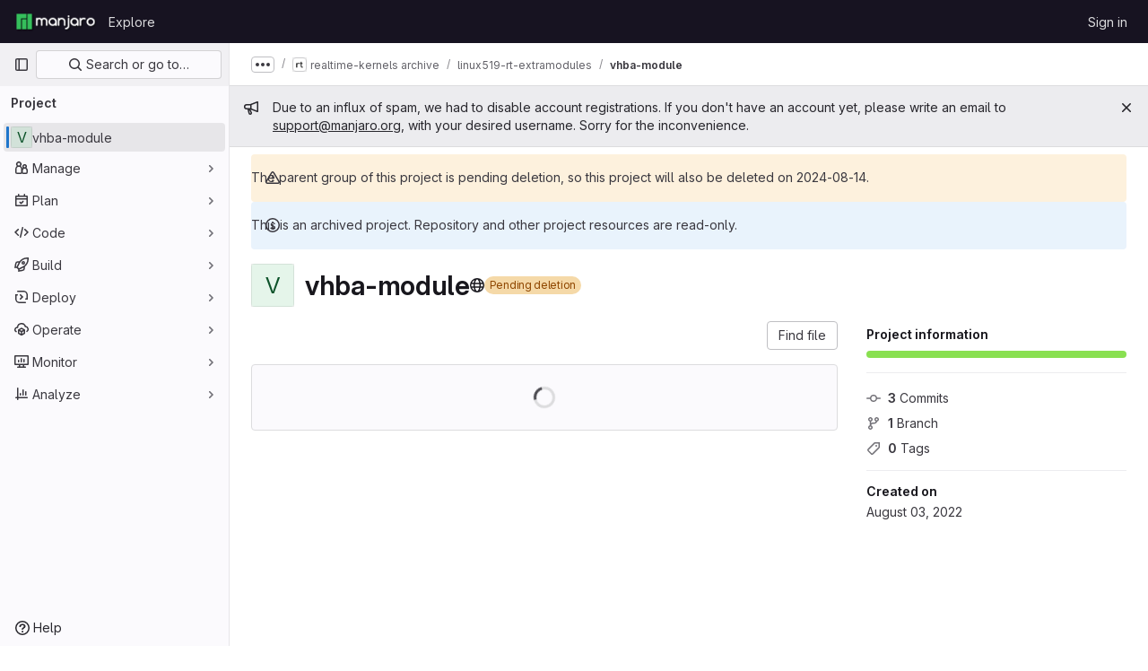

--- FILE ---
content_type: text/javascript; charset=utf-8
request_url: https://gitlab.manjaro.org/assets/webpack/commons-pages.projects.home_panel-pages.projects.show.1333b70e.chunk.js
body_size: 5717
content:
(this.webpackJsonp=this.webpackJsonp||[]).push([[300],{T5P5:function(t,e,r){"use strict";r.r(e),r.d(e,"initHomePanel",(function(){return I}));r("byxs");var n=r("yWhq"),o=r("ewH8"),a=r("GiFX"),i=r("5v28"),s=r("NmEs"),l=r("4lAS"),c=r("z1xw"),u=r("/lV4"),d=r("1fc5"),p={components:{GlButtonGroup:d.a,GlButton:l.a},directives:{GlTooltip:c.a},inject:{forksCount:{default:0},projectFullPath:{default:""},projectForksUrl:{default:""},userForkUrl:{default:""},newForkUrl:{default:""},canReadCode:{default:!1},canForkProject:{default:!1}},computed:{forkButtonUrl(){return this.userForkUrl||this.newForkUrl},userHasForkAccess(){return Boolean(this.userForkUrl)&&this.canReadCode},userCanFork(){return this.canReadCode&&this.canForkProject},forkButtonEnabled(){return this.userHasForkAccess||this.userCanFork},forkButtonTooltip(){return this.canForkProject?this.userHasForkAccess?Object(u.s__)("ProjectOverview|Go to your fork"):Object(u.s__)("ProjectOverview|Create new fork"):Object(u.s__)("ProjectOverview|You don't have permission to fork this project")}}},f=r("tBpV"),h=Object(f.a)(p,(function(){var t=this,e=t._self._c;return e("gl-button-group",[e("gl-button",{directives:[{name:"gl-tooltip",rawName:"v-gl-tooltip"}],attrs:{"data-testid":"fork-button",disabled:!t.forkButtonEnabled,href:t.forkButtonUrl,icon:"fork",title:t.forkButtonTooltip}},[t._v(t._s(t.s__("ProjectOverview|Fork")))]),t._v(" "),e("gl-button",{attrs:{"data-testid":"forks-count",disabled:!t.canReadCode,href:t.projectForksUrl}},[t._v(t._s(t.forksCount))])],1)}),[],!1,null,null,null).exports,m=r("sijA"),g=r("UFYv"),v=r("s1D3"),j=r("puZj"),b=r("FxFN"),y=r("4wgn"),k=r("tnyU"),P=r.n(k),w={name:"StarCount",components:{GlButton:l.a,GlButtonGroup:d.a,GlIcon:v.a},directives:{GlTooltip:c.a},inject:{projectId:{default:null},signInPath:{default:""},starCount:{default:0},starred:{default:!1},starrersPath:{default:""}},data(){return{isLoading:!1,count:this.starCount,isStarred:this.starred}},computed:{starIcon(){return this.isStarred?"star":"star-o"},starText(){return this.isStarred?Object(u.s__)("ProjectOverview|Unstar"):Object(u.s__)("ProjectOverview|Star")},starHref(){return Object(s.D)()?null:this.signInPath},tooltip(){return Object(s.D)()?this.starText:Object(u.s__)("ProjectOverview|You must sign in to star a project")}},methods:{showToastMessage(){const t={text:Object(u.s__)("ProjectOverview|Star toggle failed. Try again later."),variant:"danger"};this.$toast.show(t.text,{variant:t.variant})},async setStarStatus(){if(Object(s.D)())try{var t;const{data:e}=await this.$apollo.mutate({mutation:P.a,variables:{projectId:Object(b.c)(y.E,this.projectId),starred:!this.isStarred}});(null===(t=e.errors)||void 0===t?void 0:t.length)>0?(Object(j.a)(this.$options.name,new Error(e.errors.join(", "))),this.showToastMessage()):(this.count=e.starProject.count,this.isStarred=!this.isStarred)}catch(t){Object(j.a)(this.$options.name,t),this.showToastMessage()}}},modalId:"custom-notifications-modal"},S=Object(f.a)(w,(function(){var t=this,e=t._self._c;return e("gl-button-group",[e("gl-button",{directives:[{name:"gl-tooltip",rawName:"v-gl-tooltip"}],staticClass:"star-btn",attrs:{size:"medium","data-testid":"star-button",title:t.tooltip,href:t.starHref},on:{click:function(e){return t.setStarStatus()}}},[e("gl-icon",{attrs:{name:t.starIcon,size:16}}),t._v("\n    "+t._s(t.starText)+"\n  ")],1),t._v(" "),e("gl-button",{directives:[{name:"gl-tooltip",rawName:"v-gl-tooltip"}],staticClass:"star-count",attrs:{"data-testid":"star-count",size:"medium",href:t.starrersPath,title:t.s__("ProjectOverview|Starrers")}},[t._v("\n    "+t._s(t.count)+"\n  ")])],1)}),[],!1,null,null,null).exports,O={components:{ForksButton:h,GlButton:l.a,MoreActionsDropdown:m.a,NotificationsDropdown:g.a,StarCount:S},directives:{GlTooltip:c.a},inject:{adminPath:{default:""},canReadProject:{default:!1},isProjectEmpty:{default:!1},projectId:{default:""}},data:()=>({isLoggedIn:Object(s.D)()}),computed:{canForkProject(){return!this.isProjectEmpty&&Object(s.D)()&&this.canReadProject},copyProjectId(){return Object(u.sprintf)(Object(u.s__)("ProjectPage|Project ID: %{id}"),{id:this.projectId})}},i18n:{adminButtonTooltip:Object(u.__)("View project in admin area")}},T={components:{HomePanelActions:Object(f.a)(O,(function(){var t=this,e=t._self._c;return e("div",{staticClass:"gl-justify-content-md-end project-repo-buttons gl-flex gl-flex-wrap gl-items-center gl-gap-3"},[t.adminPath?e("gl-button",{directives:[{name:"gl-tooltip",rawName:"v-gl-tooltip"}],attrs:{"aria-label":t.$options.i18n.adminButtonTooltip,href:t.adminPath,title:t.$options.i18n.adminButtonTooltip,"data-testid":"admin-button",icon:"admin"}}):t._e(),t._v(" "),t.isLoggedIn&&t.canReadProject?[e("notifications-dropdown")]:t._e(),t._v(" "),e("star-count"),t._v(" "),t.canForkProject?e("forks-button"):t._e(),t._v(" "),t.canReadProject?[e("span",{staticClass:"gl-sr-only",attrs:{itemprop:"identifier","data-testid":"project-id-content"}},[t._v("\n      "+t._s(t.copyProjectId)+"\n    ")])]:t._e(),t._v(" "),e("more-actions-dropdown")],2)}),[],!1,null,null,null).exports}},_=Object(f.a)(T,(function(){return(0,this._self._c)("home-panel-actions")}),[],!1,null,null,null).exports;o.default.use(n.a),o.default.use(a.b);const F=new a.b({defaultClient:Object(i.b)()}),I=function(){const t=document.getElementById("js-home-panel");if(null===t)return null;const{adminPath:e,canReadProject:r,isProjectEmpty:n,projectAvatar:a,projectId:i,isGroup:l,leaveConfirmMessage:c,leavePath:u,requestAccessPath:d,withdrawConfirmMessage:p,withdrawPath:f,canEdit:h,editPath:m,canForkProject:g,canReadCode:v,forksCount:j,newForkUrl:b,projectForksUrl:y,projectFullPath:k,userForkUrl:P,emailsDisabled:w,notificationDropdownItems:S,notificationHelpPagePath:O,notificationLevel:T,signInPath:I,starCount:$,starred:C,starrersPath:N,projectName:B,projectVisibilityLevel:D,isProjectArchived:x,isProjectMarkedForDeletion:A,complianceFrameworkBadgeColor:U,complianceFrameworkBadgeName:E,complianceFrameworkBadgeTitle:M,hasComplianceFrameworkFeature:G,cicdCatalogPath:V}=t.dataset;return new o.default({apolloProvider:F,el:t,name:"HomePanelRoot",provide:{adminPath:e,canReadProject:Object(s.K)(r),isProjectEmpty:Object(s.K)(n),projectAvatar:a,projectId:parseInt(i,10),groupOrProjectId:i,isGroup:Object(s.K)(l),leaveConfirmMessage:c,leavePath:u,requestAccessPath:d,withdrawConfirmMessage:p,withdrawPath:f,canEdit:Object(s.K)(h),editPath:m,canForkProject:Object(s.K)(g),canReadCode:Object(s.K)(v),forksCount:parseInt(j,10)||0,newForkUrl:b,projectForksUrl:y,projectFullPath:k,userForkUrl:P,dropdownItems:JSON.parse(S||null),emailsDisabled:Object(s.K)(w),helpPagePath:O,initialNotificationLevel:T,noFlip:!0,signInPath:I,starCount:parseInt($,10)||0,starred:Object(s.K)(C),starrersPath:N,projectName:B,projectVisibilityLevel:D,isProjectArchived:Object(s.K)(x),isProjectMarkedForDeletion:Object(s.K)(A),complianceFrameworkBadgeColor:U,complianceFrameworkBadgeName:E,complianceFrameworkBadgeTitle:M,hasComplianceFrameworkFeature:Object(s.K)(G),cicdCatalogPath:V},render:function(t){return t(_)}})}},onSc:function(t,e,r){"use strict";
/*! 
  * portal-vue © Thorsten Lünborg, 2019 
  * 
  * Version: 2.1.7
  * 
  * LICENCE: MIT 
  * 
  * https://github.com/linusborg/portal-vue
  * 
 */Object.defineProperty(e,"__esModule",{value:!0});var n,o=(n=r("ewH8"))&&"object"==typeof n&&"default"in n?n.default:n;function a(t){return(a="function"==typeof Symbol&&"symbol"==typeof Symbol.iterator?function(t){return typeof t}:function(t){return t&&"function"==typeof Symbol&&t.constructor===Symbol&&t!==Symbol.prototype?"symbol":typeof t})(t)}function i(t){return function(t){if(Array.isArray(t)){for(var e=0,r=new Array(t.length);e<t.length;e++)r[e]=t[e];return r}}(t)||function(t){if(Symbol.iterator in Object(t)||"[object Arguments]"===Object.prototype.toString.call(t))return Array.from(t)}(t)||function(){throw new TypeError("Invalid attempt to spread non-iterable instance")}()}var s="undefined"!=typeof window;function l(t,e){return e.reduce((function(e,r){return t.hasOwnProperty(r)&&(e[r]=t[r]),e}),{})}var c={},u={},d={},p=new(o.extend({data:function(){return{transports:c,targets:u,sources:d,trackInstances:s}},methods:{open:function(t){if(s){var e=t.to,r=t.from,n=t.passengers,i=t.order,l=void 0===i?1/0:i;if(e&&r&&n){var c,u={to:e,from:r,passengers:(c=n,Array.isArray(c)||"object"===a(c)?Object.freeze(c):c),order:l};-1===Object.keys(this.transports).indexOf(e)&&o.set(this.transports,e,[]);var d,p=this.$_getTransportIndex(u),f=this.transports[e].slice(0);-1===p?f.push(u):f[p]=u,this.transports[e]=(d=function(t,e){return t.order-e.order},f.map((function(t,e){return[e,t]})).sort((function(t,e){return d(t[1],e[1])||t[0]-e[0]})).map((function(t){return t[1]})))}}},close:function(t){var e=arguments.length>1&&void 0!==arguments[1]&&arguments[1],r=t.to,n=t.from;if(r&&(n||!1!==e)&&this.transports[r])if(e)this.transports[r]=[];else{var o=this.$_getTransportIndex(t);if(o>=0){var a=this.transports[r].slice(0);a.splice(o,1),this.transports[r]=a}}},registerTarget:function(t,e,r){s&&(this.trackInstances&&!r&&this.targets[t]&&console.warn("[portal-vue]: Target ".concat(t," already exists")),this.$set(this.targets,t,Object.freeze([e])))},unregisterTarget:function(t){this.$delete(this.targets,t)},registerSource:function(t,e,r){s&&(this.trackInstances&&!r&&this.sources[t]&&console.warn("[portal-vue]: source ".concat(t," already exists")),this.$set(this.sources,t,Object.freeze([e])))},unregisterSource:function(t){this.$delete(this.sources,t)},hasTarget:function(t){return!(!this.targets[t]||!this.targets[t][0])},hasSource:function(t){return!(!this.sources[t]||!this.sources[t][0])},hasContentFor:function(t){return!!this.transports[t]&&!!this.transports[t].length},$_getTransportIndex:function(t){var e=t.to,r=t.from;for(var n in this.transports[e])if(this.transports[e][n].from===r)return+n;return-1}}}))(c),f=1,h=o.extend({name:"portal",props:{disabled:{type:Boolean},name:{type:String,default:function(){return String(f++)}},order:{type:Number,default:0},slim:{type:Boolean},slotProps:{type:Object,default:function(){return{}}},tag:{type:String,default:"DIV"},to:{type:String,default:function(){return String(Math.round(1e7*Math.random()))}}},created:function(){var t=this;this.$nextTick((function(){p.registerSource(t.name,t)}))},mounted:function(){this.disabled||this.sendUpdate()},updated:function(){this.disabled?this.clear():this.sendUpdate()},beforeDestroy:function(){p.unregisterSource(this.name),this.clear()},watch:{to:function(t,e){e&&e!==t&&this.clear(e),this.sendUpdate()}},methods:{clear:function(t){var e={from:this.name,to:t||this.to};p.close(e)},normalizeSlots:function(){return this.$scopedSlots.default?[this.$scopedSlots.default]:this.$slots.default},normalizeOwnChildren:function(t){return"function"==typeof t?t(this.slotProps):t},sendUpdate:function(){var t=this.normalizeSlots();if(t){var e={from:this.name,to:this.to,passengers:i(t),order:this.order};p.open(e)}else this.clear()}},render:function(t){var e=this.$slots.default||this.$scopedSlots.default||[],r=this.tag;return e&&this.disabled?e.length<=1&&this.slim?this.normalizeOwnChildren(e)[0]:t(r,[this.normalizeOwnChildren(e)]):this.slim?t():t(r,{class:{"v-portal":!0},style:{display:"none"},key:"v-portal-placeholder"})}}),m=o.extend({name:"portalTarget",props:{multiple:{type:Boolean,default:!1},name:{type:String,required:!0},slim:{type:Boolean,default:!1},slotProps:{type:Object,default:function(){return{}}},tag:{type:String,default:"div"},transition:{type:[String,Object,Function]}},data:function(){return{transports:p.transports,firstRender:!0}},created:function(){var t=this;this.$nextTick((function(){p.registerTarget(t.name,t)}))},watch:{ownTransports:function(){this.$emit("change",this.children().length>0)},name:function(t,e){p.unregisterTarget(e),p.registerTarget(t,this)}},mounted:function(){var t=this;this.transition&&this.$nextTick((function(){t.firstRender=!1}))},beforeDestroy:function(){p.unregisterTarget(this.name)},computed:{ownTransports:function(){var t=this.transports[this.name]||[];return this.multiple?t:0===t.length?[]:[t[t.length-1]]},passengers:function(){return function(t){var e=arguments.length>1&&void 0!==arguments[1]?arguments[1]:{};return t.reduce((function(t,r){var n=r.passengers[0],o="function"==typeof n?n(e):r.passengers;return t.concat(o)}),[])}(this.ownTransports,this.slotProps)}},methods:{children:function(){return 0!==this.passengers.length?this.passengers:this.$scopedSlots.default?this.$scopedSlots.default(this.slotProps):this.$slots.default||[]},noWrapper:function(){var t=this.slim&&!this.transition;return t&&this.children().length>1&&console.warn("[portal-vue]: PortalTarget with `slim` option received more than one child element."),t}},render:function(t){var e=this.noWrapper(),r=this.children(),n=this.transition||this.tag;return e?r[0]:this.slim&&!n?t():t(n,{props:{tag:this.transition&&this.tag?this.tag:void 0},class:{"vue-portal-target":!0}},r)}}),g=0,v=["disabled","name","order","slim","slotProps","tag","to"],j=["multiple","transition"],b=o.extend({name:"MountingPortal",inheritAttrs:!1,props:{append:{type:[Boolean,String]},bail:{type:Boolean},mountTo:{type:String,required:!0},disabled:{type:Boolean},name:{type:String,default:function(){return"mounted_"+String(g++)}},order:{type:Number,default:0},slim:{type:Boolean},slotProps:{type:Object,default:function(){return{}}},tag:{type:String,default:"DIV"},to:{type:String,default:function(){return String(Math.round(1e7*Math.random()))}},multiple:{type:Boolean,default:!1},targetSlim:{type:Boolean},targetSlotProps:{type:Object,default:function(){return{}}},targetTag:{type:String,default:"div"},transition:{type:[String,Object,Function]}},created:function(){if("undefined"!=typeof document){var t=document.querySelector(this.mountTo);if(t){var e=this.$props;if(p.targets[e.name])e.bail?console.warn("[portal-vue]: Target ".concat(e.name," is already mounted.\n        Aborting because 'bail: true' is set")):this.portalTarget=p.targets[e.name];else{var r=e.append;if(r){var n="string"==typeof r?r:"DIV",o=document.createElement(n);t.appendChild(o),t=o}var a=l(this.$props,j);a.slim=this.targetSlim,a.tag=this.targetTag,a.slotProps=this.targetSlotProps,a.name=this.to,this.portalTarget=new m({el:t,parent:this.$parent||this,propsData:a})}}else console.error("[portal-vue]: Mount Point '".concat(this.mountTo,"' not found in document"))}},beforeDestroy:function(){var t=this.portalTarget;if(this.append){var e=t.$el;e.parentNode.removeChild(e)}t.$destroy()},render:function(t){if(!this.portalTarget)return console.warn("[portal-vue] Target wasn't mounted"),t();if(!this.$scopedSlots.manual){var e=l(this.$props,v);return t(h,{props:e,attrs:this.$attrs,on:this.$listeners,scopedSlots:this.$scopedSlots},this.$slots.default)}var r=this.$scopedSlots.manual({to:this.to});return Array.isArray(r)&&(r=r[0]),r||t()}});var y={install:function(t){var e=arguments.length>1&&void 0!==arguments[1]?arguments[1]:{};t.component(e.portalName||"Portal",h),t.component(e.portalTargetName||"PortalTarget",m),t.component(e.MountingPortalName||"MountingPortal",b)}};e.default=y,e.Portal=h,e.PortalTarget=m,e.MountingPortal=b,e.Wormhole=p},puZj:function(t,e,r){"use strict";r.d(e,"a",(function(){return o}));var n=r("7F3p");const o=function(t,e){n.b(e,{tags:{component:t}})}},tnyU:function(t,e){var r={kind:"Document",definitions:[{kind:"OperationDefinition",operation:"mutation",name:{kind:"Name",value:"setStarStatus"},variableDefinitions:[{kind:"VariableDefinition",variable:{kind:"Variable",name:{kind:"Name",value:"projectId"}},type:{kind:"NonNullType",type:{kind:"NamedType",name:{kind:"Name",value:"ProjectID"}}},directives:[]},{kind:"VariableDefinition",variable:{kind:"Variable",name:{kind:"Name",value:"starred"}},type:{kind:"NonNullType",type:{kind:"NamedType",name:{kind:"Name",value:"Boolean"}}},directives:[]}],directives:[],selectionSet:{kind:"SelectionSet",selections:[{kind:"Field",name:{kind:"Name",value:"starProject"},arguments:[{kind:"Argument",name:{kind:"Name",value:"input"},value:{kind:"ObjectValue",fields:[{kind:"ObjectField",name:{kind:"Name",value:"projectId"},value:{kind:"Variable",name:{kind:"Name",value:"projectId"}}},{kind:"ObjectField",name:{kind:"Name",value:"starred"},value:{kind:"Variable",name:{kind:"Name",value:"starred"}}}]}}],directives:[],selectionSet:{kind:"SelectionSet",selections:[{kind:"Field",name:{kind:"Name",value:"count"},arguments:[],directives:[]}]}}]}}],loc:{start:0,end:154}};r.loc.source={body:"mutation setStarStatus($projectId: ProjectID!, $starred: Boolean!) {\n  starProject(input: { projectId: $projectId, starred: $starred }) {\n    count\n  }\n}\n",name:"GraphQL request",locationOffset:{line:1,column:1}};var n={};function o(t,e){for(var r=0;r<t.definitions.length;r++){var n=t.definitions[r];if(n.name&&n.name.value==e)return n}}r.definitions.forEach((function(t){if(t.name){var e=new Set;!function t(e,r){if("FragmentSpread"===e.kind)r.add(e.name.value);else if("VariableDefinition"===e.kind){var n=e.type;"NamedType"===n.kind&&r.add(n.name.value)}e.selectionSet&&e.selectionSet.selections.forEach((function(e){t(e,r)})),e.variableDefinitions&&e.variableDefinitions.forEach((function(e){t(e,r)})),e.definitions&&e.definitions.forEach((function(e){t(e,r)}))}(t,e),n[t.name.value]=e}})),t.exports=r,t.exports.setStarStatus=function(t,e){var r={kind:t.kind,definitions:[o(t,e)]};t.hasOwnProperty("loc")&&(r.loc=t.loc);var a=n[e]||new Set,i=new Set,s=new Set;for(a.forEach((function(t){s.add(t)}));s.size>0;){var l=s;s=new Set,l.forEach((function(t){i.has(t)||(i.add(t),(n[t]||new Set).forEach((function(t){s.add(t)})))}))}return i.forEach((function(e){var n=o(t,e);n&&r.definitions.push(n)})),r}(r,"setStarStatus")}}]);
//# sourceMappingURL=commons-pages.projects.home_panel-pages.projects.show.1333b70e.chunk.js.map

--- FILE ---
content_type: text/javascript; charset=utf-8
request_url: https://gitlab.manjaro.org/assets/webpack/commons-pages.projects.blob.show-pages.projects.security.vulnerabilities.show-pages.projects.show-pa-5ff3b950.5fc57aec.chunk.js
body_size: 4544
content:
(this.webpackJsonp=this.webpackJsonp||[]).push([[169],{NVlv:function(e,n,i){"use strict";i.d(n,"a",(function(){return s}));i("dHQd"),i("yoDG"),i("KeS/"),i("tWNI"),i("8d6S"),i("VwWG"),i("IYHS"),i("rIA9"),i("MViX"),i("zglm"),i("GDOA"),i("hlbI"),i("a0mT"),i("u3H1"),i("ta8/"),i("IKCR"),i("nmTw"),i("W2kU"),i("58fc"),i("7dtT"),i("Rhav"),i("uhEP"),i("eppl"),i("3UXl"),i("iyoE"),i("UezY"),i("z6RN"),i("hG7+");var t=i("7XEj"),a=i.n(t),r=i("ktwE"),d=i("TPPX"),o=i("u7kb");const u=async function(e,n){const i=await r.a[e]();n.registerLanguage(e,i.default)},l=async function(e,n){await u(n,e),await async function(e,n){if(null==e||!e.contains)return;const i=new Set(e.contains.filter((function(e){return Boolean(e.subLanguage)})).map((function(e){return e.subLanguage})));e.subLanguage&&i.add(e.subLanguage),await Promise.all([...i].map((function(e){return u(e,n)})))}(e.getLanguage(n),e)},s=async function(e,n,i){const t=d.k[e.toLowerCase()];let r;if(t){r=(await async function(e,n){const i=a.a.newInstance();return Object(o.b)(i,n),await l(i,e),i}(t,i)).highlight(n,{language:t}).value}return r}},TPPX:function(e,n,i){"use strict";i.d(n,"k",(function(){return a})),i.d(n,"e",(function(){return r})),i.d(n,"g",(function(){return d})),i.d(n,"f",(function(){return o})),i.d(n,"i",(function(){return u})),i.d(n,"j",(function(){return l})),i.d(n,"a",(function(){return s})),i.d(n,"b",(function(){return c})),i.d(n,"c",(function(){return m})),i.d(n,"h",(function(){return p})),i.d(n,"d",(function(){return v}));i("3UXl"),i("iyoE");var t=i("ktwE");const a={...Object.fromEntries(Object.keys(t.a).map((function(e){return[e,e]}))),bsl:"1c",pascal:"delphi",jinja:"django",docker:"dockerfile",batchfile:"dos",elixir:"elixir",html:"xml",hylang:"hy",tex:"latex",common_lisp:"lisp",hlsl:"lsl",make:"makefile",objective_c:"objectivec",python3:"python",shell:"sh",vb:"vbnet",viml:"vim"},r="view_source",d="source_viewer",o="legacy_fallback",u=70,l="\n",s=["‪","‫","‭","‮","⁦","⁧","⁨","‬","⁩","؜","‏","‎"],c="unicode-bidi has-tooltip",m="Potentially unwanted character detected: Unicode BiDi Control",p=["python","haml"],v="CODEOWNERS"},ilhb:function(e,n){var i={kind:"Document",definitions:[{kind:"OperationDefinition",operation:"query",name:{kind:"Name",value:"getBlobInfo"},variableDefinitions:[{kind:"VariableDefinition",variable:{kind:"Variable",name:{kind:"Name",value:"projectPath"}},type:{kind:"NonNullType",type:{kind:"NamedType",name:{kind:"Name",value:"ID"}}},directives:[]},{kind:"VariableDefinition",variable:{kind:"Variable",name:{kind:"Name",value:"filePath"}},type:{kind:"NonNullType",type:{kind:"ListType",type:{kind:"NonNullType",type:{kind:"NamedType",name:{kind:"Name",value:"String"}}}}},directives:[]},{kind:"VariableDefinition",variable:{kind:"Variable",name:{kind:"Name",value:"ref"}},type:{kind:"NonNullType",type:{kind:"NamedType",name:{kind:"Name",value:"String"}}},directives:[]},{kind:"VariableDefinition",variable:{kind:"Variable",name:{kind:"Name",value:"refType"}},type:{kind:"NamedType",name:{kind:"Name",value:"RefType"}},directives:[]},{kind:"VariableDefinition",variable:{kind:"Variable",name:{kind:"Name",value:"shouldFetchRawText"}},type:{kind:"NonNullType",type:{kind:"NamedType",name:{kind:"Name",value:"Boolean"}}},directives:[]}],directives:[],selectionSet:{kind:"SelectionSet",selections:[{kind:"Field",name:{kind:"Name",value:"project"},arguments:[{kind:"Argument",name:{kind:"Name",value:"fullPath"},value:{kind:"Variable",name:{kind:"Name",value:"projectPath"}}}],directives:[],selectionSet:{kind:"SelectionSet",selections:[{kind:"Field",name:{kind:"Name",value:"__typename"},arguments:[],directives:[]},{kind:"Field",name:{kind:"Name",value:"id"},arguments:[],directives:[]},{kind:"Field",name:{kind:"Name",value:"repository"},arguments:[],directives:[],selectionSet:{kind:"SelectionSet",selections:[{kind:"Field",name:{kind:"Name",value:"__typename"},arguments:[],directives:[]},{kind:"Field",name:{kind:"Name",value:"empty"},arguments:[],directives:[]},{kind:"Field",name:{kind:"Name",value:"blobs"},arguments:[{kind:"Argument",name:{kind:"Name",value:"paths"},value:{kind:"Variable",name:{kind:"Name",value:"filePath"}}},{kind:"Argument",name:{kind:"Name",value:"ref"},value:{kind:"Variable",name:{kind:"Name",value:"ref"}}},{kind:"Argument",name:{kind:"Name",value:"refType"},value:{kind:"Variable",name:{kind:"Name",value:"refType"}}}],directives:[],selectionSet:{kind:"SelectionSet",selections:[{kind:"Field",name:{kind:"Name",value:"__typename"},arguments:[],directives:[]},{kind:"Field",name:{kind:"Name",value:"nodes"},arguments:[],directives:[],selectionSet:{kind:"SelectionSet",selections:[{kind:"Field",name:{kind:"Name",value:"__typename"},arguments:[],directives:[]},{kind:"Field",name:{kind:"Name",value:"id"},arguments:[],directives:[]},{kind:"Field",name:{kind:"Name",value:"webPath"},arguments:[],directives:[]},{kind:"Field",name:{kind:"Name",value:"name"},arguments:[],directives:[]},{kind:"Field",name:{kind:"Name",value:"size"},arguments:[],directives:[]},{kind:"Field",name:{kind:"Name",value:"rawSize"},arguments:[],directives:[]},{kind:"Field",name:{kind:"Name",value:"rawTextBlob"},arguments:[],directives:[{kind:"Directive",name:{kind:"Name",value:"include"},arguments:[{kind:"Argument",name:{kind:"Name",value:"if"},value:{kind:"Variable",name:{kind:"Name",value:"shouldFetchRawText"}}}]}]},{kind:"Field",name:{kind:"Name",value:"fileType"},arguments:[],directives:[]},{kind:"Field",name:{kind:"Name",value:"language"},arguments:[],directives:[]},{kind:"Field",name:{kind:"Name",value:"path"},arguments:[],directives:[]},{kind:"Field",name:{kind:"Name",value:"blamePath"},arguments:[],directives:[]},{kind:"Field",name:{kind:"Name",value:"editBlobPath"},arguments:[],directives:[]},{kind:"Field",name:{kind:"Name",value:"gitpodBlobUrl"},arguments:[],directives:[]},{kind:"Field",name:{kind:"Name",value:"ideEditPath"},arguments:[],directives:[]},{kind:"Field",name:{kind:"Name",value:"forkAndEditPath"},arguments:[],directives:[]},{kind:"Field",name:{kind:"Name",value:"ideForkAndEditPath"},arguments:[],directives:[]},{kind:"Field",name:{kind:"Name",value:"codeNavigationPath"},arguments:[],directives:[]},{kind:"Field",name:{kind:"Name",value:"projectBlobPathRoot"},arguments:[],directives:[]},{kind:"Field",name:{kind:"Name",value:"forkAndViewPath"},arguments:[],directives:[]},{kind:"Field",name:{kind:"Name",value:"environmentFormattedExternalUrl"},arguments:[],directives:[]},{kind:"Field",name:{kind:"Name",value:"environmentExternalUrlForRouteMap"},arguments:[],directives:[]},{kind:"Field",name:{kind:"Name",value:"canModifyBlob"},arguments:[],directives:[]},{kind:"Field",name:{kind:"Name",value:"canModifyBlobWithWebIde"},arguments:[],directives:[]},{kind:"Field",name:{kind:"Name",value:"canCurrentUserPushToBranch"},arguments:[],directives:[]},{kind:"Field",name:{kind:"Name",value:"archived"},arguments:[],directives:[]},{kind:"Field",name:{kind:"Name",value:"storedExternally"},arguments:[],directives:[]},{kind:"Field",name:{kind:"Name",value:"externalStorage"},arguments:[],directives:[]},{kind:"Field",name:{kind:"Name",value:"externalStorageUrl"},arguments:[],directives:[]},{kind:"Field",name:{kind:"Name",value:"rawPath"},arguments:[],directives:[]},{kind:"Field",name:{kind:"Name",value:"replacePath"},arguments:[],directives:[]},{kind:"Field",name:{kind:"Name",value:"pipelineEditorPath"},arguments:[],directives:[]},{kind:"Field",name:{kind:"Name",value:"simpleViewer"},arguments:[],directives:[],selectionSet:{kind:"SelectionSet",selections:[{kind:"Field",name:{kind:"Name",value:"fileType"},arguments:[],directives:[]},{kind:"Field",name:{kind:"Name",value:"tooLarge"},arguments:[],directives:[]},{kind:"Field",name:{kind:"Name",value:"type"},arguments:[],directives:[]},{kind:"Field",name:{kind:"Name",value:"renderError"},arguments:[],directives:[]}]}},{kind:"Field",name:{kind:"Name",value:"richViewer"},arguments:[],directives:[],selectionSet:{kind:"SelectionSet",selections:[{kind:"Field",name:{kind:"Name",value:"fileType"},arguments:[],directives:[]},{kind:"Field",name:{kind:"Name",value:"tooLarge"},arguments:[],directives:[]},{kind:"Field",name:{kind:"Name",value:"type"},arguments:[],directives:[]},{kind:"Field",name:{kind:"Name",value:"renderError"},arguments:[],directives:[]}]}}]}}]}}]}}]}}]}}],loc:{start:0,end:1393}};i.loc.source={body:"query getBlobInfo(\n  $projectPath: ID!\n  $filePath: [String!]!\n  $ref: String!\n  $refType: RefType\n  $shouldFetchRawText: Boolean!\n) {\n  project(fullPath: $projectPath) {\n    __typename\n    id\n    repository {\n      __typename\n      empty\n      blobs(paths: $filePath, ref: $ref, refType: $refType) {\n        __typename\n        nodes {\n          __typename\n          id\n          webPath\n          name\n          size\n          rawSize\n          rawTextBlob @include(if: $shouldFetchRawText)\n          fileType\n          language\n          path\n          blamePath\n          editBlobPath\n          gitpodBlobUrl\n          ideEditPath\n          forkAndEditPath\n          ideForkAndEditPath\n          codeNavigationPath\n          projectBlobPathRoot\n          forkAndViewPath\n          environmentFormattedExternalUrl\n          environmentExternalUrlForRouteMap\n          canModifyBlob\n          canModifyBlobWithWebIde\n          canCurrentUserPushToBranch\n          archived\n          storedExternally\n          externalStorage\n          externalStorageUrl\n          rawPath\n          replacePath\n          pipelineEditorPath\n          simpleViewer {\n            fileType\n            tooLarge\n            type\n            renderError\n          }\n          richViewer {\n            fileType\n            tooLarge\n            type\n            renderError\n          }\n        }\n      }\n    }\n  }\n}\n",name:"GraphQL request",locationOffset:{line:1,column:1}};var t={};function a(e,n){for(var i=0;i<e.definitions.length;i++){var t=e.definitions[i];if(t.name&&t.name.value==n)return t}}i.definitions.forEach((function(e){if(e.name){var n=new Set;!function e(n,i){if("FragmentSpread"===n.kind)i.add(n.name.value);else if("VariableDefinition"===n.kind){var t=n.type;"NamedType"===t.kind&&i.add(t.name.value)}n.selectionSet&&n.selectionSet.selections.forEach((function(n){e(n,i)})),n.variableDefinitions&&n.variableDefinitions.forEach((function(n){e(n,i)})),n.definitions&&n.definitions.forEach((function(n){e(n,i)}))}(e,n),t[e.name.value]=n}})),e.exports=i,e.exports.getBlobInfo=function(e,n){var i={kind:e.kind,definitions:[a(e,n)]};e.hasOwnProperty("loc")&&(i.loc=e.loc);var r=t[n]||new Set,d=new Set,o=new Set;for(r.forEach((function(e){o.add(e)}));o.size>0;){var u=o;o=new Set,u.forEach((function(e){d.has(e)||(d.add(e),(t[e]||new Set).forEach((function(e){o.add(e)})))}))}return d.forEach((function(n){var t=a(e,n);t&&i.definitions.push(t)})),i}(i,"getBlobInfo")},lA8v:function(e,n,i){"use strict";i.d(n,"b",(function(){return d})),i.d(n,"a",(function(){return l})),i.d(n,"c",(function(){return u}));var t=i("u7kb"),a=i("NVlv"),r=i("TPPX");const d=function(e=""){return e.split(/\r?\n/)},o=function(e,n,i=[],t=0){return{highlightedContent:i.join(r.j),rawContent:n.join(r.j),totalLines:n.length,startingFrom:t,language:e}},u=function(e,n,i){const t=[],a=d(n),u=d(i);for(let n=0;n<a.length;n+=r.i){const i=Math.floor(n/r.i),d=u.slice(n,n+r.i),l=a.slice(n,n+r.i);t[i]=o(e,l,d,n)}return t},l=async function(e,n,i){const d=r.k[i.toLowerCase()];let o;if(d){const r=Object(t.a)(e,n,!0),l=await Object(a.a)(i,n,r);o=u(d,n,l)}return o}},u7kb:function(e,n,i){"use strict";i.d(n,"a",(function(){return z})),i.d(n,"b",(function(){return C}));i("v2fZ");var t=i("G3fq"),a=i.n(t);i("3UXl"),i("iyoE"),i("ZzK0"),i("z6RN"),i("BzOf"),i("RFHG"),i("xuo1");const r=/\r?\n/,d=function(e,n="",i){return`<span class="${t=e,t?"hljs-"+a()(t):""}">${a()(n)}${function(e){return e?"</span>":""}(i)}`;var t},o=function(e,n=""){let i="";if("string"==typeof e)i+=e.split(r).map((function(e){return d(n,e,!0)})).join("\n");else if(e.children){const{children:n}=e;n.length&&1===n.length?i+=o(n[0],e.scope):(i+=d(e.scope),n.forEach((function(n){i+=o(n,e.scope)})),i+="</span>")}return i};var u=function(e){e.value=e._emitter.rootNode.children.reduce((function(e,n){return e+o(n)}),"")},l=i("TPPX");var s=function(e){let{value:n}=e;l.a.forEach((function(e){n.includes(e)&&(n=n.replace(e,function(e){return`<span class="${l.b}" title="${l.c}">${e}</span>`}(e)))})),e.value=n},c=i("jqx9"),m=i.n(c);i("byxs");const p=function(e,n){return`<a href="${a()(e)}" target="_blank" rel="nofollow noreferrer noopener">${a()(n)}</a>`},v=function(e,n="&quot;"){return`<span class="hljs-${a()(e)}">${n}`},f=function(e,n,i){if(e instanceof Array)e.map((function(e){return f(e,n,i)}));else for(const t in e)Object.prototype.hasOwnProperty.call(e,t)&&(t===n&&i.push(...Object.keys(e[t])),(e[t]instanceof Object||e[t]instanceof Array)&&f(e[t],n,i));return i},k=v("attr"),g=v("string"),h=new RegExp(`${k}(.*)&quot;</span>.*${g}(.*[0-9].*)(&quot;</span>)`,"gm");const N=v("string","(&.*;)"),y=new RegExp(`(.*add_dependency.*|.*add_runtime_dependency.*|.*add_development_dependency.*)${N}(.*)(&.*</span>)(.*&.*</span>)`,"gm");i("B++/"),i("47t/");const b=new RegExp("(github.com/[^/'\"]+/[^/'\"]+)/(.+)"),F=new RegExp("(gitlab.com/[^/'\"]+/[^/'\"]+)/(.+)"),w=new RegExp("(gitlab.com/([^/]+/)+[^/]+?).git/(.+)"),$=v("attr"),P=v("string"),E='ImportPath&quot;</span><span class="hljs-punctuation">:</span><span class=""> </span>',S=new RegExp(`${E}${P}(.*)&quot;</span>`,"gm"),j=function(e,n,i){return e.replace(n,(function(e,n,t){return`https://${n}${i}${t}`}))},T=[{matcher:b,resolver:function(e){return j(e,b,"/tree/master/")}},{matcher:F,resolver:function(e){return j(e,F,"/_/tree/master/")}},{matcher:w,resolver:function(e){return j(e,w,"/_/tree/master/")}},{matcher:/golang.org/,resolver:function(e){return"https://godoc.org/"+e}}],x=function(e){const n=function(e){const n=T.find((function(n){return e.match(n.matcher)}));return n?n.resolver(e):"https://"+e}(e),i=p(n,e);return`${E}${$}${i}&quot;</span>`};const _=v("string","&#39;"),R=new RegExp(`gem </span>${_}(.+?(?=&#39;))`,"gm");const V=v("attr"),B='&quot;</span><span class="hljs-punctuation">:</span><span class=""> </span><span class="hljs-punctuation">\\[',D=new RegExp(`${V}([^/]+/?[^/]+.)${B}`,"gm");const q=v("attr"),O=v("string"),L=new RegExp(`${q}([^/]+/[^/]+.)&quot;</span>.*${O}(.*[0-9].*)(&quot;</span>)`,"gm");const A=new RegExp('<span class="">(.*) (v.*) h1:(.*)</span>',"gm");const U={package_json:function(e,n){const{dependencies:i,devDependencies:t,peerDependencies:a,optionalDependencies:r}=JSON.parse(n),d={...i,...t,...a,...r};return e.value.replace(h,(function(e,n,i){return function(e,n,i,t){const a=m()(n),r=m()(i),d="https://npmjs.com/package/"+a,o=p(d,a),u=p(d,r),l="&quot;</span>: "+k,s=t[a];return s&&s===r?`${k}${o}${l}${u}&quot;</span>`:e}(e,n,i,d)}))},gemspec:function(e){return e.value.replace(y,(function(e,n,i,t,a,r){return function(e,n,i,t,a){return`${e}${v("string linked",n)}${p("https://rubygems.org/gems/"+i,i)}${t}${a}`}(n,i,t,a,r)}))},godeps_json:function(e){return e.value.replace(S,(function(e,n){return x(n)}))},gemfile:function(e){return e.value.replace(R,(function(e,n){return function(e){const n=p("https://rubygems.org/gems/"+e,e);return`gem </span>${_}${n}`}(n)}))},podspec_json:function(e,n){const i=f(JSON.parse(n),"dependencies",[]);return e.value.replace(D,(function(e,n){return function(e,n,i){if(i.includes(n)){const e="https://cocoapods.org/pods/"+n.split("/")[0],i=p(e,n);return`${V}${i}${B.replace("\\","")}`}return e}(e,n,i)}))},composer_json:function(e,n){const i=JSON.parse(n),t={...i.require,...i["require-dev"]};return e.value.replace(L,(function(e,n,i){return function(e,n,i,t){const a=n.includes("drupal/")?"https://www.drupal.org/project/"+n.split("drupal/")[1]:"https://packagist.org/packages/"+n,r=p(a,n),d=p(a,i),o="&quot;</span>: "+q,u=t[n];return u&&u===i?`${q}${r}${o}${d}&quot;</span>`:e}(e,n,i,t)}))},go_sum:function(e){return e.value.replace(A,(function(e,n,i,t){return function(e,n,i){const t=e.toLowerCase(),a=p("https://pkg.go.dev/"+t,e),r=`https://sum.golang.org/lookup/${t}@${n.split("/go.mod")[0]}`;return`<span class="">${a} ${n} h1:${p(r,i)}</span>`}(n,i,t)}))}};var I=function(e){e.value=e.value.split(/\r?\n/).map((function(n,i){return function(e,n,i){return`<div id="LC${n}" lang="${i}" class="line">${e}</div>`}(n,i+1,e.language)})).join("\n")};const z=function(e,n,i){const t=[u,s,function(i){return function(e,n,i){if(U[n])try{e.value=U[n](e,i)}catch(e){}}(i,e,n)}];return i&&t.push(I),t},C=function(e,n){if(n)for(const i of n)e.addPlugin({"after:highlight":i})}}}]);
//# sourceMappingURL=commons-pages.projects.blob.show-pages.projects.security.vulnerabilities.show-pages.projects.show-pa-5ff3b950.5fc57aec.chunk.js.map

--- FILE ---
content_type: text/javascript; charset=utf-8
request_url: https://gitlab.manjaro.org/assets/webpack/commons-pages.groups.show-pages.projects.blob.show-pages.projects.show-pages.projects.tree.show.dd816e95.chunk.js
body_size: 7493
content:
(this.webpackJsonp=this.webpackJsonp||[]).push([[165,34],{QJd2:function(t,e,i){"use strict";var a=i("ewH8"),n=i("GiFX"),s=i("5v28"),r=i("2ibD"),o=(i("B++/"),i("z6RN"),i("47t/"),i("v2fZ"),i("ZzK0"),i("BzOf"),i("b9Gi")),c=i("zbdB"),l=i("3twG"),d=i("k6Do"),u=i.n(d),b=i("h6C7"),m=i.n(b),f=i("f/vg"),v=i.n(f);const h={},y={};let p,g,k;function T(t){g=t||null}function j(t,e,i,a=null,n=null){n&&(p=n),k&&k===e||T(null),k=e;const s=Number(i);if(!g&&s>p)return T(s-25),Promise.resolve();if(a&&(y[e]?y[e].push(a):y[e]=[a]),h[e])return h[e];const{projectPath:d}=t.readQuery({query:m.a}),{escapedRef:b}=t.readQuery({query:v.a});return h[e]=r.a.get(`${gon.relative_url_root}/${d}/-/refs/${b}/logs_tree/${encodeURIComponent(e.replace(/^\//,""))}`,{params:{format:"json",offset:g||i}}).then((function({data:i,headers:a}){const n=a["more-logs-offset"],s=t.readQuery({query:u.a}),r=Object(o.a)(s,(function(t){t.commits.push(...Object(c.a)(i,e))}));t.writeQuery({query:u.a,data:r}),y[e].forEach((function(t){return function(t,e,{resolve:i,entry:a}){const n=t.find((function(t){return t.filePath===Object(l.A)(e,a.name)}));n&&i(n)}(r.commits,e,t)})),delete h[e],n?(T(null),j(t,e,n)):(delete y[e],p=null,T(null))})),h[e]}a.default.use(n.b);const O=Object(s.b)({Query:{commit:(t,{path:e,fileName:i,maxOffset:a})=>new Promise((function(t){j(O,e,"0",{resolve:t,entry:{name:i}},a)})),readme:(t,{url:e})=>r.a.get(e,{params:{format:"json",viewer:"rich"}}).then((function({data:t}){return{...t,__typename:"ReadmeFile"}}))}},{cacheConfig:{dataIdFromObject:function(t){switch(t.__typename){case"TreeEntry":case"Submodule":case"Blob":return`${encodeURIComponent(t.flatPath)}-${t.id}`;default:return t.id||t._id}}}});e.a=new n.b({defaultClient:O})},U29U:function(t,e,i){"use strict";i.d(e,"a",(function(){return a}));const a=(t,e)=>t.map((t,e)=>[e,t]).sort(function(t,e){return this(t[1],e[1])||t[0]-e[0]}.bind(e)).map(t=>t[1])},"dd+L":function(t,e){var i={kind:"Document",definitions:[{kind:"FragmentDefinition",name:{kind:"Name",value:"TreeEntryCommit"},typeCondition:{kind:"NamedType",name:{kind:"Name",value:"LogTreeCommit"}},directives:[],selectionSet:{kind:"SelectionSet",selections:[{kind:"Field",name:{kind:"Name",value:"sha"},arguments:[],directives:[]},{kind:"Field",name:{kind:"Name",value:"message"},arguments:[],directives:[]},{kind:"Field",name:{kind:"Name",value:"titleHtml"},arguments:[],directives:[]},{kind:"Field",name:{kind:"Name",value:"committedDate"},arguments:[],directives:[]},{kind:"Field",name:{kind:"Name",value:"commitPath"},arguments:[],directives:[]},{kind:"Field",name:{kind:"Name",value:"fileName"},arguments:[],directives:[]},{kind:"Field",name:{kind:"Name",value:"filePath"},arguments:[],directives:[]},{kind:"Field",name:{kind:"Name",value:"lockLabel"},arguments:[],directives:[]}]}}],loc:{start:0,end:137}};i.loc.source={body:"fragment TreeEntryCommit on LogTreeCommit {\n  sha\n  message\n  titleHtml\n  committedDate\n  commitPath\n  fileName\n  filePath\n  lockLabel\n}\n",name:"GraphQL request",locationOffset:{line:1,column:1}};var a={};function n(t,e){for(var i=0;i<t.definitions.length;i++){var a=t.definitions[i];if(a.name&&a.name.value==e)return a}}i.definitions.forEach((function(t){if(t.name){var e=new Set;!function t(e,i){if("FragmentSpread"===e.kind)i.add(e.name.value);else if("VariableDefinition"===e.kind){var a=e.type;"NamedType"===a.kind&&i.add(a.name.value)}e.selectionSet&&e.selectionSet.selections.forEach((function(e){t(e,i)})),e.variableDefinitions&&e.variableDefinitions.forEach((function(e){t(e,i)})),e.definitions&&e.definitions.forEach((function(e){t(e,i)}))}(t,e),a[t.name.value]=e}})),t.exports=i,t.exports.TreeEntryCommit=function(t,e){var i={kind:t.kind,definitions:[n(t,e)]};t.hasOwnProperty("loc")&&(i.loc=t.loc);var s=a[e]||new Set,r=new Set,o=new Set;for(s.forEach((function(t){o.add(t)}));o.size>0;){var c=o;o=new Set,c.forEach((function(t){r.has(t)||(r.add(t),(a[t]||new Set).forEach((function(t){o.add(t)})))}))}return r.forEach((function(e){var a=n(t,e);a&&i.definitions.push(a)})),i}(i,"TreeEntryCommit")},h6C7:function(t,e){var i={kind:"Document",definitions:[{kind:"OperationDefinition",operation:"query",name:{kind:"Name",value:"getProjectPath"},variableDefinitions:[],directives:[],selectionSet:{kind:"SelectionSet",selections:[{kind:"Field",name:{kind:"Name",value:"projectPath"},arguments:[],directives:[{kind:"Directive",name:{kind:"Name",value:"client"},arguments:[]}]}]}}],loc:{start:0,end:47}};i.loc.source={body:"query getProjectPath {\n  projectPath @client\n}\n",name:"GraphQL request",locationOffset:{line:1,column:1}};var a={};function n(t,e){for(var i=0;i<t.definitions.length;i++){var a=t.definitions[i];if(a.name&&a.name.value==e)return a}}i.definitions.forEach((function(t){if(t.name){var e=new Set;!function t(e,i){if("FragmentSpread"===e.kind)i.add(e.name.value);else if("VariableDefinition"===e.kind){var a=e.type;"NamedType"===a.kind&&i.add(a.name.value)}e.selectionSet&&e.selectionSet.selections.forEach((function(e){t(e,i)})),e.variableDefinitions&&e.variableDefinitions.forEach((function(e){t(e,i)})),e.definitions&&e.definitions.forEach((function(e){t(e,i)}))}(t,e),a[t.name.value]=e}})),t.exports=i,t.exports.getProjectPath=function(t,e){var i={kind:t.kind,definitions:[n(t,e)]};t.hasOwnProperty("loc")&&(i.loc=t.loc);var s=a[e]||new Set,r=new Set,o=new Set;for(s.forEach((function(t){o.add(t)}));o.size>0;){var c=o;o=new Set,c.forEach((function(t){r.has(t)||(r.add(t),(a[t]||new Set).forEach((function(t){o.add(t)})))}))}return r.forEach((function(e){var a=n(t,e);a&&i.definitions.push(a)})),i}(i,"getProjectPath")},iCwi:function(t,e,i){"use strict";var a=i("s1D3"),n=i("MV2A"),s=i("FkSe"),r=i("Mp8J"),o=i("NmEs"),c=i("EJYk"),l=i("kytF"),d={apollo:{readme:{query:i.n(l).a,variables(){return{url:this.blob.webPath}}}},components:{GlIcon:a.a,GlLink:n.a,GlLoadingIcon:s.a},directives:{SafeHtml:r.a},props:{blob:{type:Object,required:!0}},data:()=>({readme:null}),computed:{isLoading(){return this.$apollo.queries.readme.loading}},watch:{readme(t){var e=this;t&&this.$nextTick((function(){Object(o.p)(),Object(c.a)(e.$refs.readme)}))}},safeHtmlConfig:{ADD_TAGS:["copy-code"]}},u=i("tBpV"),b=Object(u.a)(d,(function(){var t=this,e=t._self._c;return e("article",{staticClass:"file-holder limited-width-container readme-holder"},[e("div",{staticClass:"js-file-title file-title-flex-parent"},[e("div",{staticClass:"file-header-content"},[e("gl-icon",{attrs:{name:"doc-text"}}),t._v(" "),e("gl-link",{attrs:{href:t.blob.webPath}},[e("strong",[t._v(t._s(t.blob.name))])])],1)]),t._v(" "),e("div",{staticClass:"blob-viewer",attrs:{"data-testid":"blob-viewer-content",itemprop:"about"}},[t.isLoading?e("gl-loading-icon",{staticClass:"my-4 mx-auto",attrs:{size:"lg",color:"dark"}}):t.readme?e("div",{directives:[{name:"safe-html",rawName:"v-safe-html:[$options.safeHtmlConfig]",value:t.readme.html,expression:"readme.html",arg:t.$options.safeHtmlConfig}],ref:"readme"}):t._e()],1)])}),[],!1,null,null,null);e.a=b.exports},k6Do:function(t,e,i){var a={kind:"Document",definitions:[{kind:"OperationDefinition",operation:"query",name:{kind:"Name",value:"getCommits"},variableDefinitions:[],directives:[],selectionSet:{kind:"SelectionSet",selections:[{kind:"Field",name:{kind:"Name",value:"commits"},arguments:[],directives:[{kind:"Directive",name:{kind:"Name",value:"client"},arguments:[]}],selectionSet:{kind:"SelectionSet",selections:[{kind:"FragmentSpread",name:{kind:"Name",value:"TreeEntryCommit"},directives:[]}]}}]}}],loc:{start:0,end:133}};a.loc.source={body:'#import "ee_else_ce/repository/queries/commit.fragment.graphql"\n\nquery getCommits {\n  commits @client {\n    ...TreeEntryCommit\n  }\n}\n',name:"GraphQL request",locationOffset:{line:1,column:1}};var n={};a.definitions=a.definitions.concat(i("dd+L").definitions.filter((function(t){if("FragmentDefinition"!==t.kind)return!0;var e=t.name.value;return!n[e]&&(n[e]=!0,!0)})));var s={};function r(t,e){for(var i=0;i<t.definitions.length;i++){var a=t.definitions[i];if(a.name&&a.name.value==e)return a}}a.definitions.forEach((function(t){if(t.name){var e=new Set;!function t(e,i){if("FragmentSpread"===e.kind)i.add(e.name.value);else if("VariableDefinition"===e.kind){var a=e.type;"NamedType"===a.kind&&i.add(a.name.value)}e.selectionSet&&e.selectionSet.selections.forEach((function(e){t(e,i)})),e.variableDefinitions&&e.variableDefinitions.forEach((function(e){t(e,i)})),e.definitions&&e.definitions.forEach((function(e){t(e,i)}))}(t,e),s[t.name.value]=e}})),t.exports=a,t.exports.getCommits=function(t,e){var i={kind:t.kind,definitions:[r(t,e)]};t.hasOwnProperty("loc")&&(i.loc=t.loc);var a=s[e]||new Set,n=new Set,o=new Set;for(a.forEach((function(t){o.add(t)}));o.size>0;){var c=o;o=new Set,c.forEach((function(t){n.has(t)||(n.add(t),(s[t]||new Set).forEach((function(t){o.add(t)})))}))}return n.forEach((function(e){var a=r(t,e);a&&i.definitions.push(a)})),i}(a,"getCommits")},kytF:function(t,e){var i={kind:"Document",definitions:[{kind:"OperationDefinition",operation:"query",name:{kind:"Name",value:"getReadme"},variableDefinitions:[{kind:"VariableDefinition",variable:{kind:"Variable",name:{kind:"Name",value:"url"}},type:{kind:"NonNullType",type:{kind:"NamedType",name:{kind:"Name",value:"String"}}},directives:[]}],directives:[],selectionSet:{kind:"SelectionSet",selections:[{kind:"Field",name:{kind:"Name",value:"readme"},arguments:[{kind:"Argument",name:{kind:"Name",value:"url"},value:{kind:"Variable",name:{kind:"Name",value:"url"}}}],directives:[{kind:"Directive",name:{kind:"Name",value:"client"},arguments:[]}],selectionSet:{kind:"SelectionSet",selections:[{kind:"Field",name:{kind:"Name",value:"html"},arguments:[],directives:[]}]}}]}}],loc:{start:0,end:78}};i.loc.source={body:"query getReadme($url: String!) {\n  readme(url: $url) @client {\n    html\n  }\n}\n",name:"GraphQL request",locationOffset:{line:1,column:1}};var a={};function n(t,e){for(var i=0;i<t.definitions.length;i++){var a=t.definitions[i];if(a.name&&a.name.value==e)return a}}i.definitions.forEach((function(t){if(t.name){var e=new Set;!function t(e,i){if("FragmentSpread"===e.kind)i.add(e.name.value);else if("VariableDefinition"===e.kind){var a=e.type;"NamedType"===a.kind&&i.add(a.name.value)}e.selectionSet&&e.selectionSet.selections.forEach((function(e){t(e,i)})),e.variableDefinitions&&e.variableDefinitions.forEach((function(e){t(e,i)})),e.definitions&&e.definitions.forEach((function(e){t(e,i)}))}(t,e),a[t.name.value]=e}})),t.exports=i,t.exports.getReadme=function(t,e){var i={kind:t.kind,definitions:[n(t,e)]};t.hasOwnProperty("loc")&&(i.loc=t.loc);var s=a[e]||new Set,r=new Set,o=new Set;for(s.forEach((function(t){o.add(t)}));o.size>0;){var c=o;o=new Set,c.forEach((function(t){r.has(t)||(r.add(t),(a[t]||new Set).forEach((function(t){o.add(t)})))}))}return r.forEach((function(e){var a=n(t,e);a&&i.definitions.push(a)})),i}(i,"getReadme")},pbPB:function(t,e,i){"use strict";var a=i("9k56"),n=i("3hkr"),s=i("Nzdf"),r=i("CU79"),o=i("n6Wd"),c=i("jIK5"),l=i("BBKf"),d=i("QiCN"),u=i("35qI"),b=i("oTzT"),m=i("ZdEn"),f=i("I3xC"),v=i("gZSI"),h=i("C+ps"),y=i("9Dxz"),p=i("i8zK"),g=i("KZ4l"),k=i("VuSA"),T=i("/WMw"),j=i("hII5"),O=i("U29U"),S=i("5TS0"),_=i("aBA8"),C=i("0M2I"),w=i("lgrP");const P=Object(j.c)({align:Object(j.b)(c.r),cardHeader:Object(j.b)(c.g,!1),fill:Object(j.b)(c.g,!1),justified:Object(j.b)(c.g,!1),pills:Object(j.b)(c.g,!1),small:Object(j.b)(c.g,!1),tabs:Object(j.b)(c.g,!1),tag:Object(j.b)(c.r,"ul")},n.I),N=Object(a.c)({name:n.I,functional:!0,props:P,render(t,e){let{props:i,data:a,children:n}=e;const{tabs:s,pills:r,align:o,cardHeader:c}=i;return t(i.tag,Object(w.a)(a,{staticClass:"nav",class:{"nav-tabs":s,"nav-pills":r&&!s,"card-header-tabs":c&&s,"card-header-pills":c&&r&&!s,"nav-fill":i.fill,"nav-justified":i.justified,[(l=o,"justify-content-"+(l="left"===l?"start":"right"===l?"end":l))]:o,small:i.small}}),n);var l}}),{mixin:x,props:$,prop:B,event:E}=Object(p.a)("value",{type:c.k}),I=t=>!t.disabled,A=Object(a.c)({name:n.S,inject:{getBvTabs:{default:()=>()=>({})}},props:{controls:Object(j.b)(c.r),id:Object(j.b)(c.r),noKeyNav:Object(j.b)(c.g,!1),posInSet:Object(j.b)(c.k),setSize:Object(j.b)(c.k),tab:Object(j.b)(),tabIndex:Object(j.b)(c.k)},computed:{bvTabs(){return this.getBvTabs()}},methods:{focus(){Object(b.d)(this.$refs.link)},handleEvent(t){if(this.tab.disabled)return;const{type:e,keyCode:i,shiftKey:a}=t;"click"===e||"keydown"===e&&i===o.h?(Object(m.f)(t),this.$emit(r.f,t)):"keydown"!==e||this.noKeyNav||(-1!==[o.i,o.f,o.e].indexOf(i)?(Object(m.f)(t),a||i===o.e?this.$emit(r.o,t):this.$emit(r.B,t)):-1!==[o.a,o.g,o.b].indexOf(i)&&(Object(m.f)(t),a||i===o.b?this.$emit(r.v,t):this.$emit(r.y,t)))}},render(t){const{id:e,tabIndex:i,setSize:a,posInSet:n,controls:s,handleEvent:r}=this,{title:o,localActive:c,disabled:d,titleItemClass:u,titleLinkClass:b,titleLinkAttributes:m}=this.tab,f=t(C.a,{staticClass:"nav-link",class:[{active:c&&!d,disabled:d},b,c?this.bvTabs.activeNavItemClass:null],props:{disabled:d},attrs:{...m,id:e,role:"tab",tabindex:i,"aria-selected":c&&!d?"true":"false","aria-setsize":a,"aria-posinset":n,"aria-controls":s},on:{click:r,keydown:r},ref:"link"},[this.tab.normalizeSlot(l.A)||o]);return t("li",{staticClass:"nav-item",class:[u],attrs:{role:"presentation"}},[f])}}),D=Object(k.j)(P,["tabs","cardHeader"]),F=Object(j.c)(Object(k.m)({...S.b,...$,...D,activeNavItemClass:Object(j.b)(c.e),activeTabClass:Object(j.b)(c.e),contentClass:Object(j.b)(c.e),end:Object(j.b)(c.g,!1),lazy:Object(j.b)(c.g,!1),navClass:Object(j.b)(c.e),navWrapperClass:Object(j.b)(c.e),noFade:Object(j.b)(c.g,!1),noKeyNav:Object(j.b)(c.g,!1),noNavStyle:Object(j.b)(c.g,!1),tag:Object(j.b)(c.r,"div")}),n.R),q=Object(a.c)({name:n.R,mixins:[S.a,x,_.a],provide(){return{getBvTabs:()=>this}},props:F,data(){return{currentTab:Object(g.b)(this[B],-1),tabs:[],registeredTabs:[]}},computed:{fade(){return!this.noFade}},watch:{[B](t,e){if(t!==e){t=Object(g.b)(t,-1),e=Object(g.b)(e,0);const i=this.tabs[t];i&&!i.disabled?this.activateTab(i):t<e?this.previousTab():this.nextTab()}},currentTab(t){let e=-1;this.tabs.forEach((i,a)=>{a!==t||i.disabled?i.localActive=!1:(i.localActive=!0,e=a)}),this.$emit(E,e)},tabs(t,e){Object(h.a)(t.map(t=>t[a.a]),e.map(t=>t[a.a]))||this.$nextTick(()=>{this.$emit(r.e,t.slice(),e.slice())})},registeredTabs(){this.updateTabs()}},created(){this.$_observer=null},mounted(){this.setObserver(!0)},beforeDestroy(){this.setObserver(!1),this.tabs=[]},methods:{registerTab(t){Object(d.a)(this.registeredTabs,t)||this.registeredTabs.push(t)},unregisterTab(t){this.registeredTabs=this.registeredTabs.slice().filter(e=>e!==t)},setObserver(){let t=!(arguments.length>0&&void 0!==arguments[0])||arguments[0];if(this.$_observer&&this.$_observer.disconnect(),this.$_observer=null,t){const t=()=>{this.$nextTick(()=>{Object(b.B)(()=>{this.updateTabs()})})};this.$_observer=Object(T.a)(this.$refs.content,t,{childList:!0,subtree:!1,attributes:!0,attributeFilter:["id"]})}},getTabs(){const t=this.registeredTabs;let e=[];if(s.e&&t.length>0){const i=t.map(t=>"#"+t.safeId()).join(", ");e=Object(b.D)(i,this.$el).map(t=>t.id).filter(f.a)}return Object(O.a)(t,(t,i)=>e.indexOf(t.safeId())-e.indexOf(i.safeId()))},updateTabs(){const t=this.getTabs();let e=t.indexOf(t.slice().reverse().find(t=>t.localActive&&!t.disabled));if(e<0){const{currentTab:i}=this;i>=t.length?e=t.indexOf(t.slice().reverse().find(I)):t[i]&&!t[i].disabled&&(e=i)}e<0&&(e=t.indexOf(t.find(I))),t.forEach((t,i)=>{t.localActive=i===e}),this.tabs=t,this.currentTab=e},getButtonForTab(t){return(this.$refs.buttons||[]).find(e=>e.tab===t)},updateButton(t){const e=this.getButtonForTab(t);e&&e.$forceUpdate&&e.$forceUpdate()},activateTab(t){const{currentTab:e,tabs:i}=this;let a=!1;if(t){const n=i.indexOf(t);if(n!==e&&n>-1&&!t.disabled){const t=new u.a(r.a,{cancelable:!0,vueTarget:this,componentId:this.safeId()});this.$emit(t.type,n,e,t),t.defaultPrevented||(this.currentTab=n,a=!0)}}return a||this[B]===e||this.$emit(E,e),a},deactivateTab(t){return!!t&&this.activateTab(this.tabs.filter(e=>e!==t).find(I))},focusButton(t){this.$nextTick(()=>{Object(b.d)(this.getButtonForTab(t))})},emitTabClick(t,e){Object(v.d)(e)&&t&&t.$emit&&!t.disabled&&t.$emit(r.f,e)},clickTab(t,e){this.activateTab(t),this.emitTabClick(t,e)},firstTab(t){const e=this.tabs.find(I);this.activateTab(e)&&t&&(this.focusButton(e),this.emitTabClick(e,t))},previousTab(t){const e=Object(y.b)(this.currentTab,0),i=this.tabs.slice(0,e).reverse().find(I);this.activateTab(i)&&t&&(this.focusButton(i),this.emitTabClick(i,t))},nextTab(t){const e=Object(y.b)(this.currentTab,-1),i=this.tabs.slice(e+1).find(I);this.activateTab(i)&&t&&(this.focusButton(i),this.emitTabClick(i,t))},lastTab(t){const e=this.tabs.slice().reverse().find(I);this.activateTab(e)&&t&&(this.focusButton(e),this.emitTabClick(e,t))}},render(t){const{align:e,end:i,fill:n,firstTab:s,justified:o,lastTab:c,nextTab:d,noKeyNav:u,noNavStyle:b,pills:m,previousTab:f,small:v,tabs:h}=this,y=h.find(t=>t.localActive&&!t.disabled),p=h.find(t=>!t.disabled),g=h.map((e,i)=>{const{safeId:n}=e;let o=null;return u||(o=-1,(e===y||!y&&e===p)&&(o=null)),t(A,{props:{controls:n?n():null,id:e.controlledBy||(n?n("_BV_tab_button_"):null),noKeyNav:u,posInSet:i+1,setSize:h.length,tab:e,tabIndex:o},on:{[r.f]:t=>{this.clickTab(e,t)},[r.o]:s,[r.B]:f,[r.y]:d,[r.v]:c},key:e[a.a]||i,ref:"buttons",[a.b]:!0})});let k=t(N,{class:this.navClass,attrs:{role:"tablist",id:this.safeId("_BV_tab_controls_")},props:{fill:n,justified:o,align:e,tabs:!b&&!m,pills:!b&&m,small:v},ref:"nav"},[this.normalizeSlot(l.y)||t(),g,this.normalizeSlot(l.x)||t()]);k=t("div",{class:this.navWrapperClass,key:"bv-tabs-nav"},[k]);const T=this.normalizeSlot()||[];let j=t();0===T.length&&(j=t("div",{class:["tab-pane","active"],key:"bv-empty-tab"},this.normalizeSlot(l.g)));const O=t("div",{staticClass:"tab-content",class:this.contentClass,attrs:{id:this.safeId("_BV_tab_container_")},key:"bv-content",ref:"content"},[T,j]);return t(this.tag,{staticClass:"tabs",attrs:{id:this.safeId()}},[i?O:t(),k,i?t():O])}});var z=i("XBTk"),L=i("4lAS"),Q=i("Pyw5"),V=i.n(Q);const G=t=>Object.keys(t).every(t=>"text"===t||"attributes"===t);const R={name:"GlTabs",components:{BTabs:q,GlButton:L.a},inheritAttrs:!1,props:{actionPrimary:{type:Object,required:!1,default:null,validator:t=>G(t)},actionSecondary:{type:Object,required:!1,default:null,validator:t=>G(t)},actionTertiary:{type:Object,required:!1,default:null,validator:t=>G(t)},contentClass:{type:[String,Array,Object],required:!1,default:null},navClass:{type:[String,Array,Object],required:!1,default:null},justified:{type:Boolean,required:!1,default:!1},syncActiveTabWithQueryParams:{type:Boolean,required:!1,default:!1},queryParamName:{type:String,required:!1,default:"tab"},value:{type:Number,required:!1,default:0}},data:()=>({activeTabIndex:0}),computed:{hasActions(){return[this.actionPrimary,this.actionSecondary,this.actionTertiary].some(Boolean)},listeners(){return{...this.$listeners,input:this.handleInput}}},watch:{value:{handler(t){this.activeTabIndex!==t&&(this.activeTabIndex=t)},immediate:!0}},mounted(){this.syncActiveTabWithQueryParams&&(this.syncActiveTabFromQueryParams(),window.addEventListener("popstate",this.syncActiveTabFromQueryParams)),this.$emit("input",this.activeTabIndex)},destroyed(){window.removeEventListener("popstate",this.syncActiveTabFromQueryParams)},methods:{buttonBinding:(t,e)=>t.attributes?t.attributes:z.K[e],primary(){this.$emit("primary")},secondary(){this.$emit("secondary")},tertiary(){this.$emit("tertiary")},async syncActiveTabFromQueryParams(){await this.$nextTick();const t=this.getQueryParamValue(),e=this.getTabs().findIndex((e,i)=>this.getTabQueryParamValue(i)===t);this.activeTabIndex=-1!==e?e:0},getTabs(){return this.$refs.bTabs.getTabs()},getQueryParamValue(){return new URLSearchParams(window.location.search).get(this.queryParamName)},setQueryParamValueIfNecessary(t){const e=this.getQueryParamValue(),i=this.getTabQueryParamValue(t);if(0===t&&!e||0!==t&&e===i)return;const a=new URLSearchParams(window.location.search);a.set(this.queryParamName,i),window.history.pushState({},"",`${window.location.pathname}?${a.toString()}`)},getTabQueryParamValue(t){const e=this.getTabs()[t];return(null==e?void 0:e.$attrs["query-param-value"])||t.toString()},handleInput(t){this.$emit("input",t),this.activeTabIndex=t,this.syncActiveTabWithQueryParams&&this.setQueryParamValueIfNecessary(t)}}};const K=V()({render:function(){var t=this,e=t.$createElement,i=t._self._c||e;return i("b-tabs",t._g(t._b({ref:"bTabs",staticClass:"gl-tabs",attrs:{"no-nav-style":!0,"no-fade":!0,"active-nav-item-class":"gl-tab-nav-item-active","content-class":[t.contentClass,"gl-tab-content"],"nav-class":[t.navClass,"gl-tabs-nav"],justified:t.justified,value:t.activeTabIndex},scopedSlots:t._u([t._l(Object.keys(t.$slots),(function(e){return{key:e,fn:function(){return[t._t(e)]},proxy:!0}})),t.hasActions?{key:"tabs-start",fn:function(){return[i("div",{staticClass:"gl-actions-tabs-start",attrs:{"data-testid":"actions-tabs-start"}},[t.actionPrimary?i("gl-button",t._b({attrs:{"data-testid":"action-primary"},on:{click:t.primary}},"gl-button",t.buttonBinding(t.actionPrimary,"actionPrimary"),!1),[t._v("\n        "+t._s(t.actionPrimary.text)+"\n      ")]):t._e(),t._v(" "),t.actionSecondary?i("gl-button",t._b({attrs:{"data-testid":"action-secondary"},on:{click:t.secondary}},"gl-button",t.buttonBinding(t.actionSecondary,"actionSecondary"),!1),[t._v("\n        "+t._s(t.actionSecondary.text)+"\n      ")]):t._e(),t._v(" "),t.actionTertiary?i("gl-button",t._b({attrs:{"data-testid":"action-tertiary"},on:{click:t.tertiary}},"gl-button",t.buttonBinding(t.actionTertiary,"actionTertiary"),!1),[t._v("\n        "+t._s(t.actionTertiary.text)+"\n      ")]):t._e()],1)]},proxy:!0}:null,t.hasActions?{key:"tabs-end",fn:function(){return[i("div",{staticClass:"gl-actions-tabs-end",attrs:{"data-testid":"actions-tabs-end"}},[t.actionPrimary?i("gl-button",t._b({attrs:{"data-testid":"action-primary"},on:{click:t.primary}},"gl-button",t.buttonBinding(t.actionPrimary,"actionPrimary"),!1),[t._v("\n        "+t._s(t.actionPrimary.text)+"\n      ")]):t._e(),t._v(" "),t.actionSecondary?i("gl-button",t._b({attrs:{"data-testid":"action-secondary"},on:{click:t.secondary}},"gl-button",t.buttonBinding(t.actionSecondary,"actionSecondary"),!1),[t._v("\n        "+t._s(t.actionSecondary.text)+"\n      ")]):t._e(),t._v(" "),t.actionTertiary?i("gl-button",t._b({attrs:{"data-testid":"action-tertiary"},on:{click:t.tertiary}},"gl-button",t.buttonBinding(t.actionTertiary,"actionTertiary"),!1),[t._v("\n        "+t._s(t.actionTertiary.text)+"\n      ")]):t._e()],1)]},proxy:!0}:null],null,!0)},"b-tabs",t.$attrs,!1),t.listeners))},staticRenderFns:[]},void 0,R,void 0,!1,void 0,!1,void 0,void 0,void 0);e.a=K},"sF+2":function(t,e,i){"use strict";var a=i("8Ei6"),n=i.n(a),s=i("9k56"),r=i("3hkr"),o=i("CU79"),c=i("jIK5"),l=i("BBKf"),d=i("VuSA"),u=i("hII5"),b=i("5TS0"),m=i("aBA8"),f=i("QcjV");const v=o.U+"active",h=Object(u.c)(Object(d.m)({...b.b,active:Object(u.b)(c.g,!1),buttonId:Object(u.b)(c.r),disabled:Object(u.b)(c.g,!1),lazy:Object(u.b)(c.g,!1),noBody:Object(u.b)(c.g,!1),tag:Object(u.b)(c.r,"div"),title:Object(u.b)(c.r),titleItemClass:Object(u.b)(c.e),titleLinkAttributes:Object(u.b)(c.n),titleLinkClass:Object(u.b)(c.e)}),r.N),y=Object(s.c)({name:r.N,mixins:[b.a,m.a],inject:{getBvTabs:{default:()=>()=>({})}},props:h,data(){return{localActive:this.active&&!this.disabled}},computed:{bvTabs(){return this.getBvTabs()},_isTab:()=>!0,tabClasses(){const{localActive:t,disabled:e}=this;return[{active:t,disabled:e,"card-body":this.bvTabs.card&&!this.noBody},t?this.bvTabs.activeTabClass:null]},controlledBy(){return this.buttonId||this.safeId("__BV_tab_button__")},computedNoFade(){return!this.bvTabs.fade},computedLazy(){return this.bvTabs.lazy||this.lazy}},watch:{active(t,e){t!==e&&(t?this.activate():this.deactivate()||this.$emit(v,this.localActive))},disabled(t,e){if(t!==e){const{firstTab:e}=this.bvTabs;t&&this.localActive&&e&&(this.localActive=!1,e())}},localActive(t){this.$emit(v,t)}},mounted(){this.registerTab()},updated(){const{updateButton:t}=this.bvTabs;t&&this.hasNormalizedSlot(l.A)&&t(this)},beforeDestroy(){this.unregisterTab()},methods:{registerTab(){const{registerTab:t}=this.bvTabs;t&&t(this)},unregisterTab(){const{unregisterTab:t}=this.bvTabs;t&&t(this)},activate(){const{activateTab:t}=this.bvTabs;return!(!t||this.disabled)&&t(this)},deactivate(){const{deactivateTab:t}=this.bvTabs;return!(!t||!this.localActive)&&t(this)}},render(t){const{localActive:e}=this,i=t(this.tag,{staticClass:"tab-pane",class:this.tabClasses,directives:[{name:"show",value:e}],attrs:{role:"tabpanel",id:this.safeId(),"aria-hidden":e?"false":"true","aria-labelledby":this.controlledBy||null},ref:"panel"},[e||!this.computedLazy?this.normalizeSlot():t()]);return t(f.a,{props:{mode:"out-in",noFade:this.computedNoFade}},[i])}});var p=i("Pyw5");const g={name:"GlTab",components:{BTab:y},inheritAttrs:!1,props:{titleLinkClass:{type:[String,Array,Object],required:!1,default:""},queryParamValue:{type:String,required:!1,default:null}},computed:{linkClass(){const{titleLinkClass:t}=this;return Array.isArray(t)?[...t,"gl-tab-nav-item"]:n()(t)?{...t,"gl-tab-nav-item":!0}:(t+" gl-tab-nav-item").trim()}}};const k=i.n(p)()({render:function(){var t=this,e=t.$createElement;return(t._self._c||e)("b-tab",t._g(t._b({attrs:{"title-link-class":t.linkClass,"query-param-value":t.queryParamValue},scopedSlots:t._u([t._l(Object.keys(t.$slots),(function(e){return{key:e,fn:function(){return[t._t(e)]},proxy:!0}}))],null,!0)},"b-tab",t.$attrs,!1),t.$listeners))},staticRenderFns:[]},void 0,g,void 0,!1,void 0,!1,void 0,void 0,void 0);e.a=k},zbdB:function(t,e,i){"use strict";i.d(e,"a",(function(){return n}));i("3UXl"),i("iyoE");var a=i("3twG");function n(t,e){return function(t,e,i=function(){}){return t.map((function(t){return{sha:t.commit.id,message:t.commit.message,titleHtml:t.commit_title_html,committedDate:t.commit.committed_date,commitPath:t.commit_path,fileName:t.file_name,filePath:Object(a.A)(e,t.file_name),__typename:"LogTreeCommit",...i(t)}}))}(t,e,(function(t){return{lockLabel:t.lock_label||!1}}))}}}]);
//# sourceMappingURL=commons-pages.groups.show-pages.projects.blob.show-pages.projects.show-pages.projects.tree.show.dd816e95.chunk.js.map